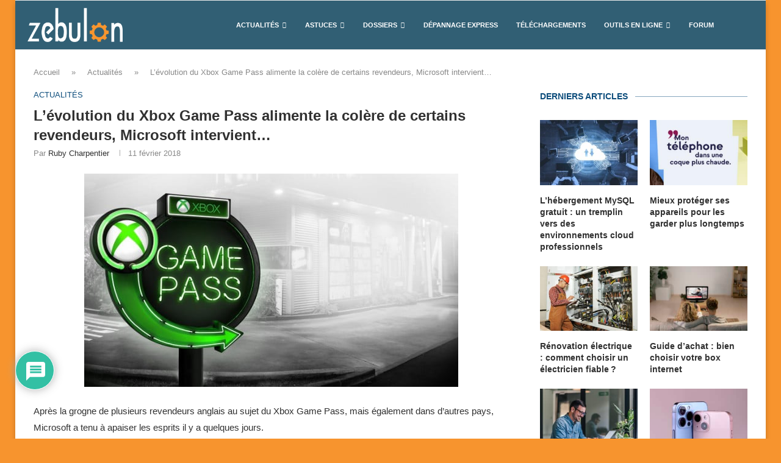

--- FILE ---
content_type: text/html; charset=utf-8
request_url: https://www.google.com/recaptcha/api2/anchor?ar=1&k=6LdKNG0qAAAAAHus5RQBNX8ZVls6yqUGNSHqYaZz&co=aHR0cHM6Ly93d3cuemVidWxvbi5mcjo0NDM.&hl=fr&v=PoyoqOPhxBO7pBk68S4YbpHZ&theme=light&size=normal&anchor-ms=20000&execute-ms=30000&cb=lx7mygbj4983
body_size: 49429
content:
<!DOCTYPE HTML><html dir="ltr" lang="fr"><head><meta http-equiv="Content-Type" content="text/html; charset=UTF-8">
<meta http-equiv="X-UA-Compatible" content="IE=edge">
<title>reCAPTCHA</title>
<style type="text/css">
/* cyrillic-ext */
@font-face {
  font-family: 'Roboto';
  font-style: normal;
  font-weight: 400;
  font-stretch: 100%;
  src: url(//fonts.gstatic.com/s/roboto/v48/KFO7CnqEu92Fr1ME7kSn66aGLdTylUAMa3GUBHMdazTgWw.woff2) format('woff2');
  unicode-range: U+0460-052F, U+1C80-1C8A, U+20B4, U+2DE0-2DFF, U+A640-A69F, U+FE2E-FE2F;
}
/* cyrillic */
@font-face {
  font-family: 'Roboto';
  font-style: normal;
  font-weight: 400;
  font-stretch: 100%;
  src: url(//fonts.gstatic.com/s/roboto/v48/KFO7CnqEu92Fr1ME7kSn66aGLdTylUAMa3iUBHMdazTgWw.woff2) format('woff2');
  unicode-range: U+0301, U+0400-045F, U+0490-0491, U+04B0-04B1, U+2116;
}
/* greek-ext */
@font-face {
  font-family: 'Roboto';
  font-style: normal;
  font-weight: 400;
  font-stretch: 100%;
  src: url(//fonts.gstatic.com/s/roboto/v48/KFO7CnqEu92Fr1ME7kSn66aGLdTylUAMa3CUBHMdazTgWw.woff2) format('woff2');
  unicode-range: U+1F00-1FFF;
}
/* greek */
@font-face {
  font-family: 'Roboto';
  font-style: normal;
  font-weight: 400;
  font-stretch: 100%;
  src: url(//fonts.gstatic.com/s/roboto/v48/KFO7CnqEu92Fr1ME7kSn66aGLdTylUAMa3-UBHMdazTgWw.woff2) format('woff2');
  unicode-range: U+0370-0377, U+037A-037F, U+0384-038A, U+038C, U+038E-03A1, U+03A3-03FF;
}
/* math */
@font-face {
  font-family: 'Roboto';
  font-style: normal;
  font-weight: 400;
  font-stretch: 100%;
  src: url(//fonts.gstatic.com/s/roboto/v48/KFO7CnqEu92Fr1ME7kSn66aGLdTylUAMawCUBHMdazTgWw.woff2) format('woff2');
  unicode-range: U+0302-0303, U+0305, U+0307-0308, U+0310, U+0312, U+0315, U+031A, U+0326-0327, U+032C, U+032F-0330, U+0332-0333, U+0338, U+033A, U+0346, U+034D, U+0391-03A1, U+03A3-03A9, U+03B1-03C9, U+03D1, U+03D5-03D6, U+03F0-03F1, U+03F4-03F5, U+2016-2017, U+2034-2038, U+203C, U+2040, U+2043, U+2047, U+2050, U+2057, U+205F, U+2070-2071, U+2074-208E, U+2090-209C, U+20D0-20DC, U+20E1, U+20E5-20EF, U+2100-2112, U+2114-2115, U+2117-2121, U+2123-214F, U+2190, U+2192, U+2194-21AE, U+21B0-21E5, U+21F1-21F2, U+21F4-2211, U+2213-2214, U+2216-22FF, U+2308-230B, U+2310, U+2319, U+231C-2321, U+2336-237A, U+237C, U+2395, U+239B-23B7, U+23D0, U+23DC-23E1, U+2474-2475, U+25AF, U+25B3, U+25B7, U+25BD, U+25C1, U+25CA, U+25CC, U+25FB, U+266D-266F, U+27C0-27FF, U+2900-2AFF, U+2B0E-2B11, U+2B30-2B4C, U+2BFE, U+3030, U+FF5B, U+FF5D, U+1D400-1D7FF, U+1EE00-1EEFF;
}
/* symbols */
@font-face {
  font-family: 'Roboto';
  font-style: normal;
  font-weight: 400;
  font-stretch: 100%;
  src: url(//fonts.gstatic.com/s/roboto/v48/KFO7CnqEu92Fr1ME7kSn66aGLdTylUAMaxKUBHMdazTgWw.woff2) format('woff2');
  unicode-range: U+0001-000C, U+000E-001F, U+007F-009F, U+20DD-20E0, U+20E2-20E4, U+2150-218F, U+2190, U+2192, U+2194-2199, U+21AF, U+21E6-21F0, U+21F3, U+2218-2219, U+2299, U+22C4-22C6, U+2300-243F, U+2440-244A, U+2460-24FF, U+25A0-27BF, U+2800-28FF, U+2921-2922, U+2981, U+29BF, U+29EB, U+2B00-2BFF, U+4DC0-4DFF, U+FFF9-FFFB, U+10140-1018E, U+10190-1019C, U+101A0, U+101D0-101FD, U+102E0-102FB, U+10E60-10E7E, U+1D2C0-1D2D3, U+1D2E0-1D37F, U+1F000-1F0FF, U+1F100-1F1AD, U+1F1E6-1F1FF, U+1F30D-1F30F, U+1F315, U+1F31C, U+1F31E, U+1F320-1F32C, U+1F336, U+1F378, U+1F37D, U+1F382, U+1F393-1F39F, U+1F3A7-1F3A8, U+1F3AC-1F3AF, U+1F3C2, U+1F3C4-1F3C6, U+1F3CA-1F3CE, U+1F3D4-1F3E0, U+1F3ED, U+1F3F1-1F3F3, U+1F3F5-1F3F7, U+1F408, U+1F415, U+1F41F, U+1F426, U+1F43F, U+1F441-1F442, U+1F444, U+1F446-1F449, U+1F44C-1F44E, U+1F453, U+1F46A, U+1F47D, U+1F4A3, U+1F4B0, U+1F4B3, U+1F4B9, U+1F4BB, U+1F4BF, U+1F4C8-1F4CB, U+1F4D6, U+1F4DA, U+1F4DF, U+1F4E3-1F4E6, U+1F4EA-1F4ED, U+1F4F7, U+1F4F9-1F4FB, U+1F4FD-1F4FE, U+1F503, U+1F507-1F50B, U+1F50D, U+1F512-1F513, U+1F53E-1F54A, U+1F54F-1F5FA, U+1F610, U+1F650-1F67F, U+1F687, U+1F68D, U+1F691, U+1F694, U+1F698, U+1F6AD, U+1F6B2, U+1F6B9-1F6BA, U+1F6BC, U+1F6C6-1F6CF, U+1F6D3-1F6D7, U+1F6E0-1F6EA, U+1F6F0-1F6F3, U+1F6F7-1F6FC, U+1F700-1F7FF, U+1F800-1F80B, U+1F810-1F847, U+1F850-1F859, U+1F860-1F887, U+1F890-1F8AD, U+1F8B0-1F8BB, U+1F8C0-1F8C1, U+1F900-1F90B, U+1F93B, U+1F946, U+1F984, U+1F996, U+1F9E9, U+1FA00-1FA6F, U+1FA70-1FA7C, U+1FA80-1FA89, U+1FA8F-1FAC6, U+1FACE-1FADC, U+1FADF-1FAE9, U+1FAF0-1FAF8, U+1FB00-1FBFF;
}
/* vietnamese */
@font-face {
  font-family: 'Roboto';
  font-style: normal;
  font-weight: 400;
  font-stretch: 100%;
  src: url(//fonts.gstatic.com/s/roboto/v48/KFO7CnqEu92Fr1ME7kSn66aGLdTylUAMa3OUBHMdazTgWw.woff2) format('woff2');
  unicode-range: U+0102-0103, U+0110-0111, U+0128-0129, U+0168-0169, U+01A0-01A1, U+01AF-01B0, U+0300-0301, U+0303-0304, U+0308-0309, U+0323, U+0329, U+1EA0-1EF9, U+20AB;
}
/* latin-ext */
@font-face {
  font-family: 'Roboto';
  font-style: normal;
  font-weight: 400;
  font-stretch: 100%;
  src: url(//fonts.gstatic.com/s/roboto/v48/KFO7CnqEu92Fr1ME7kSn66aGLdTylUAMa3KUBHMdazTgWw.woff2) format('woff2');
  unicode-range: U+0100-02BA, U+02BD-02C5, U+02C7-02CC, U+02CE-02D7, U+02DD-02FF, U+0304, U+0308, U+0329, U+1D00-1DBF, U+1E00-1E9F, U+1EF2-1EFF, U+2020, U+20A0-20AB, U+20AD-20C0, U+2113, U+2C60-2C7F, U+A720-A7FF;
}
/* latin */
@font-face {
  font-family: 'Roboto';
  font-style: normal;
  font-weight: 400;
  font-stretch: 100%;
  src: url(//fonts.gstatic.com/s/roboto/v48/KFO7CnqEu92Fr1ME7kSn66aGLdTylUAMa3yUBHMdazQ.woff2) format('woff2');
  unicode-range: U+0000-00FF, U+0131, U+0152-0153, U+02BB-02BC, U+02C6, U+02DA, U+02DC, U+0304, U+0308, U+0329, U+2000-206F, U+20AC, U+2122, U+2191, U+2193, U+2212, U+2215, U+FEFF, U+FFFD;
}
/* cyrillic-ext */
@font-face {
  font-family: 'Roboto';
  font-style: normal;
  font-weight: 500;
  font-stretch: 100%;
  src: url(//fonts.gstatic.com/s/roboto/v48/KFO7CnqEu92Fr1ME7kSn66aGLdTylUAMa3GUBHMdazTgWw.woff2) format('woff2');
  unicode-range: U+0460-052F, U+1C80-1C8A, U+20B4, U+2DE0-2DFF, U+A640-A69F, U+FE2E-FE2F;
}
/* cyrillic */
@font-face {
  font-family: 'Roboto';
  font-style: normal;
  font-weight: 500;
  font-stretch: 100%;
  src: url(//fonts.gstatic.com/s/roboto/v48/KFO7CnqEu92Fr1ME7kSn66aGLdTylUAMa3iUBHMdazTgWw.woff2) format('woff2');
  unicode-range: U+0301, U+0400-045F, U+0490-0491, U+04B0-04B1, U+2116;
}
/* greek-ext */
@font-face {
  font-family: 'Roboto';
  font-style: normal;
  font-weight: 500;
  font-stretch: 100%;
  src: url(//fonts.gstatic.com/s/roboto/v48/KFO7CnqEu92Fr1ME7kSn66aGLdTylUAMa3CUBHMdazTgWw.woff2) format('woff2');
  unicode-range: U+1F00-1FFF;
}
/* greek */
@font-face {
  font-family: 'Roboto';
  font-style: normal;
  font-weight: 500;
  font-stretch: 100%;
  src: url(//fonts.gstatic.com/s/roboto/v48/KFO7CnqEu92Fr1ME7kSn66aGLdTylUAMa3-UBHMdazTgWw.woff2) format('woff2');
  unicode-range: U+0370-0377, U+037A-037F, U+0384-038A, U+038C, U+038E-03A1, U+03A3-03FF;
}
/* math */
@font-face {
  font-family: 'Roboto';
  font-style: normal;
  font-weight: 500;
  font-stretch: 100%;
  src: url(//fonts.gstatic.com/s/roboto/v48/KFO7CnqEu92Fr1ME7kSn66aGLdTylUAMawCUBHMdazTgWw.woff2) format('woff2');
  unicode-range: U+0302-0303, U+0305, U+0307-0308, U+0310, U+0312, U+0315, U+031A, U+0326-0327, U+032C, U+032F-0330, U+0332-0333, U+0338, U+033A, U+0346, U+034D, U+0391-03A1, U+03A3-03A9, U+03B1-03C9, U+03D1, U+03D5-03D6, U+03F0-03F1, U+03F4-03F5, U+2016-2017, U+2034-2038, U+203C, U+2040, U+2043, U+2047, U+2050, U+2057, U+205F, U+2070-2071, U+2074-208E, U+2090-209C, U+20D0-20DC, U+20E1, U+20E5-20EF, U+2100-2112, U+2114-2115, U+2117-2121, U+2123-214F, U+2190, U+2192, U+2194-21AE, U+21B0-21E5, U+21F1-21F2, U+21F4-2211, U+2213-2214, U+2216-22FF, U+2308-230B, U+2310, U+2319, U+231C-2321, U+2336-237A, U+237C, U+2395, U+239B-23B7, U+23D0, U+23DC-23E1, U+2474-2475, U+25AF, U+25B3, U+25B7, U+25BD, U+25C1, U+25CA, U+25CC, U+25FB, U+266D-266F, U+27C0-27FF, U+2900-2AFF, U+2B0E-2B11, U+2B30-2B4C, U+2BFE, U+3030, U+FF5B, U+FF5D, U+1D400-1D7FF, U+1EE00-1EEFF;
}
/* symbols */
@font-face {
  font-family: 'Roboto';
  font-style: normal;
  font-weight: 500;
  font-stretch: 100%;
  src: url(//fonts.gstatic.com/s/roboto/v48/KFO7CnqEu92Fr1ME7kSn66aGLdTylUAMaxKUBHMdazTgWw.woff2) format('woff2');
  unicode-range: U+0001-000C, U+000E-001F, U+007F-009F, U+20DD-20E0, U+20E2-20E4, U+2150-218F, U+2190, U+2192, U+2194-2199, U+21AF, U+21E6-21F0, U+21F3, U+2218-2219, U+2299, U+22C4-22C6, U+2300-243F, U+2440-244A, U+2460-24FF, U+25A0-27BF, U+2800-28FF, U+2921-2922, U+2981, U+29BF, U+29EB, U+2B00-2BFF, U+4DC0-4DFF, U+FFF9-FFFB, U+10140-1018E, U+10190-1019C, U+101A0, U+101D0-101FD, U+102E0-102FB, U+10E60-10E7E, U+1D2C0-1D2D3, U+1D2E0-1D37F, U+1F000-1F0FF, U+1F100-1F1AD, U+1F1E6-1F1FF, U+1F30D-1F30F, U+1F315, U+1F31C, U+1F31E, U+1F320-1F32C, U+1F336, U+1F378, U+1F37D, U+1F382, U+1F393-1F39F, U+1F3A7-1F3A8, U+1F3AC-1F3AF, U+1F3C2, U+1F3C4-1F3C6, U+1F3CA-1F3CE, U+1F3D4-1F3E0, U+1F3ED, U+1F3F1-1F3F3, U+1F3F5-1F3F7, U+1F408, U+1F415, U+1F41F, U+1F426, U+1F43F, U+1F441-1F442, U+1F444, U+1F446-1F449, U+1F44C-1F44E, U+1F453, U+1F46A, U+1F47D, U+1F4A3, U+1F4B0, U+1F4B3, U+1F4B9, U+1F4BB, U+1F4BF, U+1F4C8-1F4CB, U+1F4D6, U+1F4DA, U+1F4DF, U+1F4E3-1F4E6, U+1F4EA-1F4ED, U+1F4F7, U+1F4F9-1F4FB, U+1F4FD-1F4FE, U+1F503, U+1F507-1F50B, U+1F50D, U+1F512-1F513, U+1F53E-1F54A, U+1F54F-1F5FA, U+1F610, U+1F650-1F67F, U+1F687, U+1F68D, U+1F691, U+1F694, U+1F698, U+1F6AD, U+1F6B2, U+1F6B9-1F6BA, U+1F6BC, U+1F6C6-1F6CF, U+1F6D3-1F6D7, U+1F6E0-1F6EA, U+1F6F0-1F6F3, U+1F6F7-1F6FC, U+1F700-1F7FF, U+1F800-1F80B, U+1F810-1F847, U+1F850-1F859, U+1F860-1F887, U+1F890-1F8AD, U+1F8B0-1F8BB, U+1F8C0-1F8C1, U+1F900-1F90B, U+1F93B, U+1F946, U+1F984, U+1F996, U+1F9E9, U+1FA00-1FA6F, U+1FA70-1FA7C, U+1FA80-1FA89, U+1FA8F-1FAC6, U+1FACE-1FADC, U+1FADF-1FAE9, U+1FAF0-1FAF8, U+1FB00-1FBFF;
}
/* vietnamese */
@font-face {
  font-family: 'Roboto';
  font-style: normal;
  font-weight: 500;
  font-stretch: 100%;
  src: url(//fonts.gstatic.com/s/roboto/v48/KFO7CnqEu92Fr1ME7kSn66aGLdTylUAMa3OUBHMdazTgWw.woff2) format('woff2');
  unicode-range: U+0102-0103, U+0110-0111, U+0128-0129, U+0168-0169, U+01A0-01A1, U+01AF-01B0, U+0300-0301, U+0303-0304, U+0308-0309, U+0323, U+0329, U+1EA0-1EF9, U+20AB;
}
/* latin-ext */
@font-face {
  font-family: 'Roboto';
  font-style: normal;
  font-weight: 500;
  font-stretch: 100%;
  src: url(//fonts.gstatic.com/s/roboto/v48/KFO7CnqEu92Fr1ME7kSn66aGLdTylUAMa3KUBHMdazTgWw.woff2) format('woff2');
  unicode-range: U+0100-02BA, U+02BD-02C5, U+02C7-02CC, U+02CE-02D7, U+02DD-02FF, U+0304, U+0308, U+0329, U+1D00-1DBF, U+1E00-1E9F, U+1EF2-1EFF, U+2020, U+20A0-20AB, U+20AD-20C0, U+2113, U+2C60-2C7F, U+A720-A7FF;
}
/* latin */
@font-face {
  font-family: 'Roboto';
  font-style: normal;
  font-weight: 500;
  font-stretch: 100%;
  src: url(//fonts.gstatic.com/s/roboto/v48/KFO7CnqEu92Fr1ME7kSn66aGLdTylUAMa3yUBHMdazQ.woff2) format('woff2');
  unicode-range: U+0000-00FF, U+0131, U+0152-0153, U+02BB-02BC, U+02C6, U+02DA, U+02DC, U+0304, U+0308, U+0329, U+2000-206F, U+20AC, U+2122, U+2191, U+2193, U+2212, U+2215, U+FEFF, U+FFFD;
}
/* cyrillic-ext */
@font-face {
  font-family: 'Roboto';
  font-style: normal;
  font-weight: 900;
  font-stretch: 100%;
  src: url(//fonts.gstatic.com/s/roboto/v48/KFO7CnqEu92Fr1ME7kSn66aGLdTylUAMa3GUBHMdazTgWw.woff2) format('woff2');
  unicode-range: U+0460-052F, U+1C80-1C8A, U+20B4, U+2DE0-2DFF, U+A640-A69F, U+FE2E-FE2F;
}
/* cyrillic */
@font-face {
  font-family: 'Roboto';
  font-style: normal;
  font-weight: 900;
  font-stretch: 100%;
  src: url(//fonts.gstatic.com/s/roboto/v48/KFO7CnqEu92Fr1ME7kSn66aGLdTylUAMa3iUBHMdazTgWw.woff2) format('woff2');
  unicode-range: U+0301, U+0400-045F, U+0490-0491, U+04B0-04B1, U+2116;
}
/* greek-ext */
@font-face {
  font-family: 'Roboto';
  font-style: normal;
  font-weight: 900;
  font-stretch: 100%;
  src: url(//fonts.gstatic.com/s/roboto/v48/KFO7CnqEu92Fr1ME7kSn66aGLdTylUAMa3CUBHMdazTgWw.woff2) format('woff2');
  unicode-range: U+1F00-1FFF;
}
/* greek */
@font-face {
  font-family: 'Roboto';
  font-style: normal;
  font-weight: 900;
  font-stretch: 100%;
  src: url(//fonts.gstatic.com/s/roboto/v48/KFO7CnqEu92Fr1ME7kSn66aGLdTylUAMa3-UBHMdazTgWw.woff2) format('woff2');
  unicode-range: U+0370-0377, U+037A-037F, U+0384-038A, U+038C, U+038E-03A1, U+03A3-03FF;
}
/* math */
@font-face {
  font-family: 'Roboto';
  font-style: normal;
  font-weight: 900;
  font-stretch: 100%;
  src: url(//fonts.gstatic.com/s/roboto/v48/KFO7CnqEu92Fr1ME7kSn66aGLdTylUAMawCUBHMdazTgWw.woff2) format('woff2');
  unicode-range: U+0302-0303, U+0305, U+0307-0308, U+0310, U+0312, U+0315, U+031A, U+0326-0327, U+032C, U+032F-0330, U+0332-0333, U+0338, U+033A, U+0346, U+034D, U+0391-03A1, U+03A3-03A9, U+03B1-03C9, U+03D1, U+03D5-03D6, U+03F0-03F1, U+03F4-03F5, U+2016-2017, U+2034-2038, U+203C, U+2040, U+2043, U+2047, U+2050, U+2057, U+205F, U+2070-2071, U+2074-208E, U+2090-209C, U+20D0-20DC, U+20E1, U+20E5-20EF, U+2100-2112, U+2114-2115, U+2117-2121, U+2123-214F, U+2190, U+2192, U+2194-21AE, U+21B0-21E5, U+21F1-21F2, U+21F4-2211, U+2213-2214, U+2216-22FF, U+2308-230B, U+2310, U+2319, U+231C-2321, U+2336-237A, U+237C, U+2395, U+239B-23B7, U+23D0, U+23DC-23E1, U+2474-2475, U+25AF, U+25B3, U+25B7, U+25BD, U+25C1, U+25CA, U+25CC, U+25FB, U+266D-266F, U+27C0-27FF, U+2900-2AFF, U+2B0E-2B11, U+2B30-2B4C, U+2BFE, U+3030, U+FF5B, U+FF5D, U+1D400-1D7FF, U+1EE00-1EEFF;
}
/* symbols */
@font-face {
  font-family: 'Roboto';
  font-style: normal;
  font-weight: 900;
  font-stretch: 100%;
  src: url(//fonts.gstatic.com/s/roboto/v48/KFO7CnqEu92Fr1ME7kSn66aGLdTylUAMaxKUBHMdazTgWw.woff2) format('woff2');
  unicode-range: U+0001-000C, U+000E-001F, U+007F-009F, U+20DD-20E0, U+20E2-20E4, U+2150-218F, U+2190, U+2192, U+2194-2199, U+21AF, U+21E6-21F0, U+21F3, U+2218-2219, U+2299, U+22C4-22C6, U+2300-243F, U+2440-244A, U+2460-24FF, U+25A0-27BF, U+2800-28FF, U+2921-2922, U+2981, U+29BF, U+29EB, U+2B00-2BFF, U+4DC0-4DFF, U+FFF9-FFFB, U+10140-1018E, U+10190-1019C, U+101A0, U+101D0-101FD, U+102E0-102FB, U+10E60-10E7E, U+1D2C0-1D2D3, U+1D2E0-1D37F, U+1F000-1F0FF, U+1F100-1F1AD, U+1F1E6-1F1FF, U+1F30D-1F30F, U+1F315, U+1F31C, U+1F31E, U+1F320-1F32C, U+1F336, U+1F378, U+1F37D, U+1F382, U+1F393-1F39F, U+1F3A7-1F3A8, U+1F3AC-1F3AF, U+1F3C2, U+1F3C4-1F3C6, U+1F3CA-1F3CE, U+1F3D4-1F3E0, U+1F3ED, U+1F3F1-1F3F3, U+1F3F5-1F3F7, U+1F408, U+1F415, U+1F41F, U+1F426, U+1F43F, U+1F441-1F442, U+1F444, U+1F446-1F449, U+1F44C-1F44E, U+1F453, U+1F46A, U+1F47D, U+1F4A3, U+1F4B0, U+1F4B3, U+1F4B9, U+1F4BB, U+1F4BF, U+1F4C8-1F4CB, U+1F4D6, U+1F4DA, U+1F4DF, U+1F4E3-1F4E6, U+1F4EA-1F4ED, U+1F4F7, U+1F4F9-1F4FB, U+1F4FD-1F4FE, U+1F503, U+1F507-1F50B, U+1F50D, U+1F512-1F513, U+1F53E-1F54A, U+1F54F-1F5FA, U+1F610, U+1F650-1F67F, U+1F687, U+1F68D, U+1F691, U+1F694, U+1F698, U+1F6AD, U+1F6B2, U+1F6B9-1F6BA, U+1F6BC, U+1F6C6-1F6CF, U+1F6D3-1F6D7, U+1F6E0-1F6EA, U+1F6F0-1F6F3, U+1F6F7-1F6FC, U+1F700-1F7FF, U+1F800-1F80B, U+1F810-1F847, U+1F850-1F859, U+1F860-1F887, U+1F890-1F8AD, U+1F8B0-1F8BB, U+1F8C0-1F8C1, U+1F900-1F90B, U+1F93B, U+1F946, U+1F984, U+1F996, U+1F9E9, U+1FA00-1FA6F, U+1FA70-1FA7C, U+1FA80-1FA89, U+1FA8F-1FAC6, U+1FACE-1FADC, U+1FADF-1FAE9, U+1FAF0-1FAF8, U+1FB00-1FBFF;
}
/* vietnamese */
@font-face {
  font-family: 'Roboto';
  font-style: normal;
  font-weight: 900;
  font-stretch: 100%;
  src: url(//fonts.gstatic.com/s/roboto/v48/KFO7CnqEu92Fr1ME7kSn66aGLdTylUAMa3OUBHMdazTgWw.woff2) format('woff2');
  unicode-range: U+0102-0103, U+0110-0111, U+0128-0129, U+0168-0169, U+01A0-01A1, U+01AF-01B0, U+0300-0301, U+0303-0304, U+0308-0309, U+0323, U+0329, U+1EA0-1EF9, U+20AB;
}
/* latin-ext */
@font-face {
  font-family: 'Roboto';
  font-style: normal;
  font-weight: 900;
  font-stretch: 100%;
  src: url(//fonts.gstatic.com/s/roboto/v48/KFO7CnqEu92Fr1ME7kSn66aGLdTylUAMa3KUBHMdazTgWw.woff2) format('woff2');
  unicode-range: U+0100-02BA, U+02BD-02C5, U+02C7-02CC, U+02CE-02D7, U+02DD-02FF, U+0304, U+0308, U+0329, U+1D00-1DBF, U+1E00-1E9F, U+1EF2-1EFF, U+2020, U+20A0-20AB, U+20AD-20C0, U+2113, U+2C60-2C7F, U+A720-A7FF;
}
/* latin */
@font-face {
  font-family: 'Roboto';
  font-style: normal;
  font-weight: 900;
  font-stretch: 100%;
  src: url(//fonts.gstatic.com/s/roboto/v48/KFO7CnqEu92Fr1ME7kSn66aGLdTylUAMa3yUBHMdazQ.woff2) format('woff2');
  unicode-range: U+0000-00FF, U+0131, U+0152-0153, U+02BB-02BC, U+02C6, U+02DA, U+02DC, U+0304, U+0308, U+0329, U+2000-206F, U+20AC, U+2122, U+2191, U+2193, U+2212, U+2215, U+FEFF, U+FFFD;
}

</style>
<link rel="stylesheet" type="text/css" href="https://www.gstatic.com/recaptcha/releases/PoyoqOPhxBO7pBk68S4YbpHZ/styles__ltr.css">
<script nonce="IqCRXIlUZRmbqkfKrUpSjA" type="text/javascript">window['__recaptcha_api'] = 'https://www.google.com/recaptcha/api2/';</script>
<script type="text/javascript" src="https://www.gstatic.com/recaptcha/releases/PoyoqOPhxBO7pBk68S4YbpHZ/recaptcha__fr.js" nonce="IqCRXIlUZRmbqkfKrUpSjA">
      
    </script></head>
<body><div id="rc-anchor-alert" class="rc-anchor-alert"></div>
<input type="hidden" id="recaptcha-token" value="[base64]">
<script type="text/javascript" nonce="IqCRXIlUZRmbqkfKrUpSjA">
      recaptcha.anchor.Main.init("[\x22ainput\x22,[\x22bgdata\x22,\x22\x22,\[base64]/[base64]/[base64]/[base64]/[base64]/[base64]/[base64]/[base64]/[base64]/[base64]\\u003d\x22,\[base64]\\u003d\\u003d\x22,\x22w7VaAsO/eWLCvFd5w4wiHGJiMUzCgsK2woYeZMO7w77Dq8Ojw5pFVxxbKsOsw6Fsw4FVAgQaT33Co8KYFH/DkMO6w5Q8IijDgMKRwr3CvGPDqj3Dl8KIY3nDsg01DlbDosOBwofClcKhaMObD09Vwrs4w6/Cq8OSw7PDsQ41ZXFcKw1Fw7xjwpI/w5kKRMKEwrFnwqYmwqDCiMODEsK8Oi9vYQTDjsO9w6kFEMKDwpkEXsK6wp5NGcOVL8O1b8O5M8KswrrDjxrDjsKNVFdwf8ODw71Gwr/Cv0RkX8KFwp0EJxPCjDQ5MDoEWT7DrMKsw7zChkTCrMKFw40Uw5Ucwq4WLcOPwr8Tw4MHw6nDoW5GK8Kgw6UEw5kTwrbCskEOHWbCu8OXfTMbw6LClMOIwovCslvDtcKQDXAdMHcWwrgswqLDpA/[base64]/CtsO+w73DhUjDr8KGSSM5VcKewrnDrsO6HcO5w7bCtDUBw6Mrw4djwqTDnkPDq8OGTsOcccOvVsOpLcOHMMOSw5LCv1bDkMK7w4XCn2PCn0HCgBvCs1TDnMOkwqJWMcOKG8OMBcKrw6d/[base64]/w5tlE8KcWsO1fRjCgxBwf0gsP8OdVcKgw5MvCh7DqjjCuHjDkMOPwpLDjCEswq7Dp1LCkDHCs8KaO8ONN8KXwpzDk8OpdMKqw6/DjsKAB8KwwrNswpIaI8K+HsKkecOPw6YCX2DCv8Ocw6/DjWh+VWXCp8OeecO7wq1TYMKfw7LDhsOhwr/Cn8Krw7vCkDzCjsKJYMKyCMKOe8OZwogwMcOmwogqw5Vkw5YbckHDtMKWZsO0JhDDp8Kmw5PCgnQZwok8C1spwrfDvhrCksKmw7I2wqJaMVHCicKsRsOafGkPE8O5wpvCtUvDtkLClMKoXMKVw4JLw6fCrwMcw5Ihwo/[base64]/CuSNywotYMXbDtsO8w4vCv8OcEgFlVXdDwonCg8O6Gn3DvARbwrLCq3dxwoLDtsOkblPChwDDsETCqj/DlcKIcsKTwqYiGMKrBcOXw74NSMKAwpFkWcKGw415EQDDjcOrYcOnw7ULwqwaTcOnw5TDrcOIw4bCssKlWkZRUmUewp8oDQrCiF1lwpvCrV8NK1XCmsKnQlJ8ISrDucOEw7tFw4zDt07CgHDDvS7DocKBeE96L00BaGwiVcO6w49/EFE4TsO9fsOQPsOKw5YxcxE6UgdqwoLCp8OkckxoGjDCkcKNw7AywqrDuAZJw7ZgaRM3DcKhwq4XPcK2NHtFwoDDnsKGw70ywrZaw5VwH8Kxw5PCp8OHYsOVIH0XwpDCm8KpwozDpXnCgl3DucKEFsKPFEUEw43CtMKYwoYoEl53wrbDrQnCqsOhCMO/wpZTYTDDtyTDs0Bzwo5qLAlhw6h9wr/[base64]/TcOrw5QCwohGW8K4w40ww7ZwYsOMw5p8DsO0GcOYw7IwwpkeCcO2wrNISEFRXXF4w4gXGDjDj3pgworDlm7Dk8KaUzPCvcKmwp/[base64]/[base64]/Dv1Axdn0Zw64Gw6c/DsOsHMORNnrCncKoZcOtLMKSYVDDqX1pdzZQwqZewoYDNUUGBlM6w4fCsMOSKcOsw4PDiMOfbMKKw6nCkQxbJcKAw6Evw7ZBQmvCil7Ct8Klw5nCrMOowpzCoEhswpzCoEN/w6oubF1DRsKSXcK0FMOow5TCpMKKwrPCpcOSAAQUw4xJL8OFwrPCoDMbcMOFV8OXR8O/wojCosOow6rCtEEcScK4asKdHzpXwr/DvMOzO8KETsKJT1M9w4XCshUJKD4xwrjCgkzDpcKuwpHDqnHCu8OuPDjCocKpHcKzwqnChVRIacKYB8OSU8KUEsK+w5jCnWzCncKPWlEWwqVLJ8ONDFUzNcK3IcORw7HDosK1w4fDhMK/OsKaU09Uw6bCpMOQw5RUwpTDojPCg8Orwp3CsHrClxHDs0kkw6fCqkBZw5nDqzzDhG8hwovDum/DmMOOawLCmsOxwoEuUMK/NUgNMMKmw49Yw5XDhsKTw4fCuTMbfcOYw4zDnsOTwogqwqNreMKTbg/Di2zDnMKUwp3Dm8OnwpFfwrXCvULDpRTDlcKow7hlGU1gewbCg3DChivCl8KLwrrDlMOBDsOoVcOtwrQlXMKmwqRewpYnwqBzw6VGPcKjwp3ChCfCpcOaTUcFNcOGwo/DmiMXwrNjT8KRMsOQYC7CvStMMm/Ckiklw6IAfMKsL8Knw6bDkV3CgyTDnMKLWsO2wqLCmV7CshbChFbCvzhqK8KGw6XCrAgAwrVdw4HDml9aGStpMF1cwqfCuT/DlcKEcDvCkcO7bBZXwpclw6lQwoJtwonDrhY5w5/[base64]/DgcOHwqsew7/[base64]/CjsK4w6EiwoYEwo4MGnrCsMKOXA4GwrTDlMKqwokywozDrcOKw5J3XgAnw4E9w5zCrMKde8OOwqF6V8KZw4xwDcOdw65hKTXCukHCriPCm8KJaMO2w6LCjj14w4pJw64xwo4cw6hCw51FwrwJwqnDtAXCjD/CuRnCgEAHwp5xXMKrw4ZGLTRtKS4kw6M9wrA7wpXCiRdwZMKlL8KyTcOiwr/Dq3ZiS8OpwoPCosOhw7nCv8Oswo7DokVZw4cnNQjCk8Kmw6tlDsKsfTJqwqQBU8Olw5XCqlQWw7XCo0PCg8KHw7csBW3DlcK+wrtlYTfDl8ORXsOEU8Kyw54Jw6seBBPDhcK6K8OvIsOKBGHDsHElw5bCrMOpOWvCg1/CpjRuw57CnAg/KsO/P8OQwrPCqVgiworDpH/[base64]/DgsKkw7vCqWjCpcOQwpxWMsO3X3UlBMOMcHXDlWM4f8K5G8O5wqghHcOXwoTDjjt+IEUnwowzwrPDn8O9woDCjcOiSgF4fMKlw5YewqnCvndlRMKDwrrCqcOXGjceOMO9w4Ucwq3CvsKSa2bClUDCncKAw7Epw4HDv8KWA8K1BQbCrcOjVmjDisOdwp/Ch8OQw6h6w5PDhcKmUcKjUMKHS1HDq8OrWcKZwr83fiRgw7DDjcOYIEACHMOYw6sdwpvCucOCdMOww7Rqw7YqSnBmw7h8w5VkCxJOw5Eiwo/ChsOcwr/CkcOvKGrDvUfDjcOnw78KwpNdwqcpw6AawrlywrHDuMKmU8KtbcOsa3MpwpDDocK8w7jCuMOuwod/w4HClsOETDsbBcKZOsO2JEkZw5PDk8O2KcOZfzIVw7DDv2DCuWN4DMKGbhxvwrDCgsKpw6DDrBVTw4QUwoPDn3vCgX/CvMOBwp/Dly1mUMKZwojCqwnCpTAew41ew6bDtcOMASdtw6tDwo7Dl8OdwoR8L3XCkcOjKcOPEMK4K0obZSI9BMOvw78aBifCl8KyZcKnesK3wrXCmMOzw7dqPcKZI8KiEVdfe8KfVMOFMMKOw6hLKcOawqvDucOLdXXDjgDDmsKNCMKCwoMfw6rDtMOKw6TCpcKWKmDDvcO/GHDDncO0w6PCisKcYH/CvMKqasO9wrYswr/CjMK/QQDCoXt5QcK0woHCvTLCpmBEYFnDrsOUGHzCm37CrcOLDDV4NH3DpzjCi8KdIBDDmQnCtMO4cMKKwoNIw5jDgcKPw5Juw5nCslIcwo3DoRTClBLCpMOfw4UVLw/Ds8KnwobDnTPDvcO8A8ORwrZLOcOoQjLCp8KkwpLCr1rDlVs5wpklCWljd38pwqM4wofCqX96P8Kgw5hQYsKyw4nCpsOOwrrDryxFwqUmw4Mww7JwaGbDnic+PMK2wo7DoDbDggdBUU/Cv8OXSMODw6LDqWbDs25Qw6BOwqrCjAbCqzDCp8OZTcOnw48sfULCk8OySsKeaMKgAsOvQsOYS8KYwr3CqkNww55ScHh/woBNwocDOkF6F8KMN8K0w4HDm8KwKlfCsjMUID7DiCXClVTCo8KnPMKXVHfDpD1HK8KxwoTDmMK5w54oVEdNw4kAKTTCpjVLw5Vgwq5nwqLCsibDnsORw53CiH/DsW0ZwrvDqsKqJsOeDkvCpsKdwrkew6rCvlABDsKVNcKowrkkw5wewoUaB8KlajkSwq3DuMK8w4vCqFTCtsKawps/w7EaeT40woY0d1huZcOCwofDuCrDp8OuGsO7w58kw7XDskFMwpvDtsOTwrl4JMKLWMOpwrEww5XDrcKHWsK5EgIow7YFwq3DgcOlMMOSwrPCvcKAwqrDnCodO8Kdw7UHSiRRwo3CmD/DnzbCj8KXV37CugjCj8KLDjQBYyRcZ8Obw6dvwqNhAgrDtE1Sw4XClAZpwrPCgBvDhcOhVgRJw5U8XnZmw7pPa8KFeMKSw6BxP8OJJjzDtXZvPDnDp8O1FcKucFYQaCjDj8OKE2TCk3nCg1XCpn5nwpbDrMOuXMOQw7/DgMO1w5fDvRcFw6PCkHXDpSrDmF4gw5oYwq/Cv8OnwovDpcOlW8Kgw6LDv8OCwr3DpgFFaRnCrMKaS8OMwqRKemFFw6BOCWjDjcOIw6vDkMOjN1/[base64]/w6QiwrTDuj9vwo1ww5XDqAbCnhxedEhFwp5PbcK7wr7Dq8O0wrDDmcK6w6ogwqNCw5d8w607w5fCqHjCs8KLNMKSRmp9V8KdwpV9a8K2NBh2T8ONPz/CsU8RwrFyE8K4Ln7DogvCgsKkRcO5w4TDuX3DqAHDmh89FsO1w5fCj2kLXgzChsK/a8O4w4cpw7ghw5LCnMKMM0MXElR/[base64]/[base64]/w77CqnpJW8KXf8KmwpFzLCbDnyYcw7IHMcOJwpYKHEHDl8KGw4F6TG8+wrLCn1ZrLHwBw6A9e8KPbsO5LVJVQMOgDQbDknLDvBwIMVN5d8O0w5TCk2VQwrkePEEPwrNZfxzDviHDg8KTWXVBNcKSLcKYw546wpLDp8OzWHJYwp/Cilpxw54FPsKKKzAiMlUiAMO0wpjDk8KmwojDicOiwpIFwop8cxrDucK+RkrCizZwwod+IsKfwprCucK9w7DDtsKtw5Aiwp0sw7fDpsK/dMK5woDCqw99DmnDncOLw6hXwoogwrJOwpnCjhMqSjFFCmJMX8O9EsKZZMKCwoXCvcKnb8OfwpJkwqB9wrcUAAbDsDAkVhnCrArCs8KBw5bCh25FdsKow6HCrcK+bsOFw4rClEdAw4TCpTRaw7J/DsO/EB7Co2AVf8O4OMKRA8K+w6huwrQKa8K+w5jCn8ONVHbDjcKWw4TCssOgw7tVwoMATxc/[base64]/csOQw4/CoAHCuHU7B3PCl8KMPElcS31Ew5LDoMOtAcORw6kkw65WE2slI8KeHcKjwrHDtsKpDcOWwoFQwr7CpCDDucONwo/DkGgWw7sQw6XDqsK0dTYNAcOiEcKsa8O5wrs8w7cJA3bDhlECX8Kyw4Ufwq/DsDXCiyfDmzvCusOdwqfCgMOeVEwSLsKUwrPDjMOTw6zDuMOPPm3DjXLDvcO8JcKFw71vw6LClcOrwrwFw54JSTNNw5XCrcONJcOkw6hqwrXChlXCpxDCiMOmw5DDhcO4W8KEw7gWwr7CrcOkwoJEw4LDvTjDki/[base64]/w5gqwpZ+BWJHbMOywohuYATDksKEF8OQw4EYGcOvwq8RcUzDr0HCkAXDmlvDm2Vuw781TcO5woM5w6QJOl/DlcO3AcKcw6/Ds3nDlwlSw7/DskrDvn3CjMODw4TClzE4QXvDmMOnwp1Ew4ghFMKDbELCuMKnw7fDtxkEXUfChMOuwq1rMFzDssOUwqt+w57DnMO8R39DacK1w51Jwp7DjcO1YsKow5PCvMKbw6weX2NKwr/Cig7CqsKJwqvCvcKPKMOQw6/Ckgh0w5LCi1ccwpXCvSs2wqMhwpjDhWMYwoo3w6XCrMOiZiPDi2LChGvCjiMdw7DDulLDoBDDp2fDpMOuw5PCnQUTacOKw4zDtA0Yw7XDtgfDvH7DvsKcQsOdakDCjcOMw4jDrW7DrwR3wp9Bw6fDrsK0BsKKYcOXacKcw6xew6xwwpg3wrVvw7/[base64]/DlV7CrsKDw53DksKdw7PDiDooe8O2RsKoMR3DuibDpEnDpsOIGzTCnidrw75Rw4LCjMOrDHVwwoAmw7fCtl7Dg1vDljvDisOGRyvCg242OmsPw4RSw5/Cn8OPRBIcw64/dXAKYE9VMQTDusK4wp/[base64]/CssOfwqdqw4DCvXfCj8O3wpXCuVnDo8O2wpxow5/ClhNYw7tOXnnDvMK9woLCoCkyXsOETsOtDjthB2jDn8Kfw4TCo8KvwrcEw4vCgsKJVgIMw7/CvFrCqsKTw6ktEcKkwo/DkcKGKA/DpsKHSkHCoAQhwoHDgBsFwpFKwr9xw6IIw6zDn8ONL8Kzw7NUTxM5VcOvw4xKwodOejpmBSHDkwLCrH8pw6bDnTl5E1g+w5wcw5nDssO/C8KDw53CosKuX8O1LMK5wooCw6nCiV5awpx6wpFoCsKUw5XClcO9RXnCvsOWw4NxD8Ojw7zCpsOBD8OAwqI0NinDs017w5/CkxnCiMO6HsOBbi5Tw4fDmX8fwq08UMKyGBDDocKdw5p+woXCrcK3CcONw7kRacKEAcOrwqQZwpsEwrrCtsOHwqF8w7HCg8K8w7LDi8KuCsKyw4gBTgxpRMKHcV/Cjn/CuxTDq8K+fVwNw7plw5Mvw6LCjgxjw4jCocKAwosQHMOpw6rDlEF2wr97S0jDlGgewoF1FhhfZCrDoCdKN19Qw4ZJw6lCw5rCjcO/[base64]/CtMOid8O9NXTDjjgSw5LConjDsmZyw6x9TQlBdzhLw6FJYBltw6/DgFJJMcODWsK6Cx5XaBzDs8KywptMwoLDnXMlwrjCtAopC8KzZsKGcXjCmkbDk8KSM8KuwpnDosOoAcKJbMKfBhwuw4NKwqTClQYVb8OYwoQowoXCgcK0OynDk8OkwrVnISHCkAlvwoTDp0nDqMOGLMOZTcOhfcKeHS/DrBwSE8K6N8KfworDixdvDMKSw6RNFwPCuMKEwrnDlcOoUmF8woPCtn/Doh4bw6p0w5ZLwpXCqhM6w6wrwoBow5rCr8KkwpBvFSEwEGw3CVjCgGDClsO4wpV/[base64]/CkR3CvMOQw4wKJwAIw79IasKCb8Klw4XCsmzChQjCjR3DmMOfw5fDv8KwJcOrD8OLwrl1w4w/Sn5jRsKZIsOnwr87QXxaLn4jbMKFNVdKDhfDs8K8w54mwrYmVhzDrsOfJ8OpDsKkwrnCtsOVD3dxwrHCrVR0w4wcUMKkSMO/wqnCnlHCicO2acKIwqdoXSHDhsKbw74lw5AJw5PCl8OWT8KUQytTScKGw6nCvcO7wpUcc8KIw6/CvsKBf3NkQ8KLw6c9wp4tesOlw4kgw4A0QsOvw5wDwot5KMOEwqQowoDDmQbDiHXCncKBw5cAwpTDsSTDqVd+VsOuw7BxwojCqcK0w4fCplrDjcKWwrxgRxnClsOEw7nCgFvDpsO0wrfDpRTCjcK1JsOvdHZyP3LDkxTCk8OKcsKcEMKBPUlRc3tSw6I/wqbCrcORFMK0BcOEw6AiRgBmw5BsdT7DhkoDVkLDrBXCk8K7w5/DgcOnw4RfBEDDjMKow43DnmAXwosTIMKkwqTDvTfCiRFOFsO7wqd/[base64]/[base64]/w7nDnMKPBcOsw7HDimRdZX/[base64]/[base64]/DtgbCvsKhJjMUw6PDhMKlUDkkw4/Ci8Ojw5ElwobDhcODw4PDnURVdVDCsVQlwp/Dv8ORQR3CjsOWcsKTEsKiworDnB1PwpfCnWoCJULCk8OiLT1be0l1wrFzw6VCIsORfMKVTwUjRhLCqcKmayQAwo8Jw7JTE8OISWEZwr/Dlg8ew4jCgGV7wpHCqMK8aQxFSmkfPlkawpvCtMOjwoRZw7bDuWbDh8OmHMKgKBfDs8KZfMOUwrrCsB7Dq8O6Q8Kpak/CvD3CrsOcAi7ChgvDpcKIWcKdFlYzQgRKYlnDkcKIwpEMwqRlei0hw7/[base64]/P0t+wpBwamTCtX0Rw5TDkgnCkMK4WibCosOcw4c8BcKvBMOgPUnCgCAIwpvDhRzCq8KCw7LDj8KGB0ZjwoVQw7AuLcKXDMOmwoDCn2RGw7bDiDFJw5XDuErCoAYOwpACVsKMYMKYwpkUAj3DlzY/[base64]/Enh9woIawpvDqsKDw4fDvUE5e8OZw7nCpjJOwprDpcKrZMOQQibCqC7DiHjDssKKSBzDvcO8cMOGw4l7TkgcXAzDrcOrQj7CkGckIzlwP1zCh0PDlsKDPMOjDMKjVCjDvBfCghvDoltdwoQeQ8OEaMOawqvCnGsuUyfCg8KgazBDw6gtwr8qw7NjWCRqw68/DwTDoS/DqRp9wqDClcK3wp9Zw5/DpMOVZFQIQMKEfcO+wrgxVMOiw5hoKn4jw47Cgi0nZMOLVcKmZsOkwoAXIcO/w7vCjx4mKjAPQMO+KsKHw50OGw3DlGk5D8ONwqzDj0HDuyN8wqLDuwLDj8KSw6TDikgQe3hJScKCwqEWMcK8wq3Dr8K/wobDnht/w5l9dGxBGsODw4zCsnEsZcK5wr7CjQFpE3vCszsXQcOyPsKpShTDi8Oua8Knwr8WwoDDmwXDihRTIQVaMFjDqsO1IxHDpcK4IMKKDmYBG8KZw7ArZsKpw6lgw5PCvxvCocK5VWPCkzbDqEjDjMKRw5lyPsOTwq/DqMOSCMOfw47Ci8ONwqtBwr/DlMOrO2oJw4vDimUpZxbDmsOGOsOlMTYKX8KCScK/SkYVw4QIPy/Ckw3Ds27Ch8KbAsOXDMKXw4lKUhNZw5d+TMO2cxN7SDjChcK1w6QxNjl1w7hrw6PDuWbDosKjw6jDslMudiovSy40w4pvwpFEw4QEFMOWW8OVLcKAXEwfbSHCrWUFe8O3HA0uwpDCryZowq3DkU/CtHHDqcOIwrnCpsKUMcOJUMKqL3TDrEHCpMOFw6/[base64]/Dql5+wrbCsj4Mw6nDvhLDjFYmfcODw5EYw7Z/woDCssOtw5HDpmtkcH3DpMO4ORp8PsKdwrRmGUHDj8Oxwp/CrAF4w5YPe0szw4Mcw7DCicKDwrUcwqjCoMOvwr5JwqUgw4pvKVzDtj5mOxNpwpcmHltvA8KTwp/DkRJRTFMkworDpMKhLA0CDl9Dwp7DmcKDw47Ch8OEwq0Uw5LDjcOYwpl4JcKHw4PDjsOHwq/DinIlw4HCvcKqcMK8H8OFwofCpsOHKsOmKgIMRxHDn0Quw7B7wonDgFHDhjbCt8ORw5zDjy7Dr8OJYwvDrkpcwoUJDsOmF3HDp1rClFVIJMOmDAvCoRJsw4jCuiEMwpvCjz/DvElOw4ZafDA9wp0GwohEQSDDglRLWMODw7Mlwr/CvMKuKMK4QcKjw5nDmMOkBnZOw4jDg8K1w6ppw5vChUXCrcOOw5BswrJOw77DvMO1w4xlRx/Cjnsuw6c7wq3DksKBwoNJIG9nw5dfwq3Dr1XCrMOIw6R5wpJSwr8uU8O8wo3CtWxMwo0HEEA9wp7Dv1HCqw9Hw6w/w43CnmDCrwLDgsORw5dDNMOuwrnCr1UDJsODwrgiw6NrXcKHRsKtw59FdjgIwrYrw4EbGhIhw54tw6QIwq8hw7JWO10DGBxEw7FaDTRlPMO2cWvDhEENCV4cw5ZNfsK1Rl3DvH7Dn15wR3bDpcKdw6pOf2/[base64]/P3g/w6jCqUZmVMO/w6J4w685w5lVQ8O3w5fDosKvw7IuW8OmNUHDpiTDr8KbwqDDjlDCgGfDgcKSw4zCmRPDuWXDqFzDtcKbwqrCvsOvLsKTw5sPPcOAYMKePMOGGsKSw4w4w78fw4DDpMKzwoJGFcKdwrvDpidGOMKDw7JlwpMvw7BVw7FIZMKXEcOpKcOjLUIgT0ZnaDPDmDzDscK/EsOrwqtaQRIbGMKEwr/DomzChHoUOcO7w6jCu8OZwoXDq8KJMcK/wo7DvTvCksOewoTDmHIBBMOMwqdWwrgYw75tw78xwqVtwqJzB1RoFMKIX8Kkw4RkX8KNwrTDnsKbw63DhcKZHMKJJBjDrMKTUzZGAsO4fDLDvsKkYsOmKARhK8KWP2Baw6HCoREeeMKbw6MEw7rClMKpwrbCkcOswpzCghjCh0LCj8KOAi0EAQh/worCh2zCiBzDsg7Ds8KBwoMBw5kWw6hDAXRQbEPDqwF7w7Apw6xOwoTDviPDgHPCrsKMFwhyw7LDu8Kbw77DnynDqMKddsKRwoBjwoclATByZsOrw7XDn8OXw5nCp8KOOMOxVj/CrwVHwrjCvMOJDsKIwrR4wqdhMsOVw7l/RXnCjcOhwq5FVMOIOhbClsO7Cggsc2A5QGXCunpdO0jDq8OBAU92a8OeWsKxw43Cq2/DtsOFw64Zw4XCq0zCo8KhNWnCrMOOScK1LGDDoUzChUl9woR2w5EfwrHClWDDj8K2cifCrcOHNWXDmQXDq18cw7DDii0+wqEXwrLCh30bwosSR8KlH8Kswp/Dnz5Gw5vCrcOHcsOSwodzw6AUwqrCiAAPE33CuEDCsMKAwqLCpUPDqmgYRwNhMMKDwrZKwqXDisK1wrnDnUTCviEmwr41XMOlwpHDr8KpwpHCrj45wqZVasKYwq3CvcK6RUBlw4M3bsOVJcKgw7YfdifDvUAJwqrChMKHZlUccGrCoMKbCsOXwo/DrMK4IsODw7EpNsK2TDfDrUHCqMK7UsKsw7PCssKewo5GGiUTw4p7XxTDpMObw41kAynDjjHCkMKOwoVIdTQEwpXCvAE4w5w9JzPCn8KVw4TCgWZrw4hLwqTCjx3DmwJmw5nDpT/DgMKYw6Y6T8K+wrrDt0nCj2HClsKqwpUCamgww7gCwq8VVcOlDMOWwqPDtFrCjnjDg8KeRDl3bsKvwrLCosOBwr/[base64]/[base64]/DlBIKwogpw68BdVEkw4jDqcOrwo7Drj7DnsOsE8Kuwpo1LcO4w6dxc2DDlcOBwoLCqkfDhsKybMOfw6PDrXXDhsKDw6Z1w4TDswUmHQMxTcKdwrI9worDqsKeU8OCwojDvsKuwrfCqcOpCio4Y8K3CMK5eDsFEkrCsyNJw4IYV0/CgsKQF8OpdsKGwrgdwrbCgTBCw4bCu8KRYcOvcTjCq8KUwpEjLlfCqMOwHzFYwqQXVMOtw5IVw7XCqCLCoQvCgirDoMOpM8KNwqLDph/DkcKOwpHDilVgLsOGKMK+w5zDlEvDqMO4fMKaw5/ChcKCIlhEw4jCtmLDmjjDm0ZHQ8ORW2htEMKUw4TCp8KNOhvDvSLCiTLCjcOuwqRWwotmIMO5w7TDicKMw4Elwr0wXMO9KF44wpgucWTDssOXVsOVw6DCnnwAEwfDjzjDp8Kuw5/Cs8OVwqnCqzAGw4LCkl/CkcO0wq0wwoDCvFxBVMOZT8Kqw6/CqcOaay/CgWxxw6jCn8OKwrV1w4DDlHvDqcKUXiUxPRYmXGwjVcKawovCt1N+NsOgwpo8IcOHS1DDtcKbwrPCqsORw69AIkI1LW8wVzVXV8Ogw68/CgnCq8OYBcOvw5QcfVbDnDjCqEXCl8KJwrPDl1VPVU0hw79eK3LDuR1iwqEOJsK1w7TDi3LDpcOYw6tsw6fCrsO2V8O2QRXCj8O7w7DDjsOtUsOjw4vCn8Kkw74Owrs2wr5Swo/CjcKKw4wXwpDDv8K8w57CiwF1GMOqJ8OIT3XDu3oNw4nCq2kqw7PDsAhtwps9w6nCsATDvzhaC8KfwpFHNMKrG8KzGsKWw60/[base64]/CmBvDo8KzLxQLw7Npw7AqJ8K0TMK0Hw1VFhLCqHvDrRjDlXrDjFjDksKlwr1uwrvCrMKdDlPDgBrCrMKQLQbCvmjDkcKDw50zFsK/Hm8fw7PCj2LDmzzDjsKtVcORwobDvSM6QGbCvg/Du37CgwYRJzvCm8O1w5w0w6jDksKMWz/Csj54FkDDisK1w4fDu2TDhMO3J1HDk8O8Cl91w6tHwonDt8KSXh/[base64]/JRUOwpQxGBzDl07DlcKvUHU1JMOsYcKHwrt5fi7DqFPCtWATw5IoVHDDtcKIwrjDhhHCiMOSRcK+wrB/OmdFaS7DlCVFw6fDqsOJHA/Dv8K/NBl5OsKAw4bDpMKkw4LCgTrCtcKEB13Cg8Kaw649wo3Cpw3CvMOuI8K+w4gSYU0dwojCvzR+MAfDsDFmShYdw4g/w4fDp8KHw6UqGhIHFwp5wpvDrUTDs1cWccOKPnDDicOxXTPDmQPDosKyEgB1UcKww53Dqmgaw5rCv8KCWMOkw7jCq8Oiw5Naw5bDi8K3BhzCkkUYwpHDpMOHwpwmXl/[base64]/woMwbcKow6jCgRXDkMKNexHCqsK3w5XDhMOGw7InwrHCh8OfCU4Ww7PClmrCujPCrGU4TjoFES4QwrnCk8OBwr4Lw6bCi8KbdH/[base64]/[base64]/Cn0bCj1vDkVVMPMO3fcOtAcKnwpZ0Bgkow4lfZSdoasOXXx0JBcKJeEQjw7DCuhMfIjJNMsKgw4EcUUzCv8OlF8Ocwo/DvAwQWMO0w5N9XcOrIVx6wopVKBbDhMOXZcOOwq/DixDDjhU5wqNdVMK2worCqUZzZMOjwq5GCsOmwpJ9wq3CusOfEivCrcKCWgXDjg8Vw7EVbMKHaMOZGsKpwoAeworCtCp7w7Msw4suw5Auw4ZuY8K9f3ltwrhvw6J/UiDCkMOKwqvCmhElwrlBJcOpworDvMKlA24vwqnDs2zCtg7DlMO9TT4YwrrCrU1HwrnCmysMHFfDlcOew5kwwqvCnsKOwoE3wqxHJcOpw5XDiRHChsO5w7nCuMO7woEYwpEuIGLCgVNow5N5wohoWh/Cuz1sGMO5EUkzSX/ChsOXwpXDoyLCh8ONw7IHRsKICsO/wpMTwqzCmcKcdMKFwrgaw68WwoteUGnCvREfwqlTw5kfwrPCqcOVFcOGw4LDk3ABwrMzZMO8U0zCnBBGw5USJkU0w5rCqV1ZTcKnZsO1esKqDMK4W0HCsDrDncOOAsK6JwXCtkHDtsK5D8O5w4BURsOfVMKTw5zCo8O5wpANOMKUwqbDvgDCvMOOwo/DrMOFY2E2NTLDtU3DqggDScKkFQ/CusK/[base64]/DrsKGwoAVwrHDqkPDucK0wpJuNyvCjcKVeE/Du142WVzCuMOtG8OiRMO/w55GBMKWw7x0bkFCCHDChAEuFTZbw7pQXHc/[base64]/w7/Dv1A7woxCw4vDi8OLwoRYwoPCg8KsWsKhX8KOM8KrT2rDuXN9wovDlUtnVDbCmcOFXEdzE8OeMsKGw6hpT1fDrMK2O8O1WRvDr3/CpMK9w5LDo2ZVw70Mwp9Qwp/[base64]/CrwLDqi4ZAsO1V8OdE8O0w5LCoMOzAwvDoUdTPjjDg8ODbMKtekBYU8OhHA/CisOZJ8K7wqXCisO1aMK1w4LCvz7DlTPCtUfCrcORw6LDvsKFF1U/EnMWORHCq8OBw7nCpcK7wqbDsMOTbcK5ES5BAHEHwrMpZMONHR3DqsK8woAlw5zCgVUewpLDtsKuwpbCkHrDisOmw63DnMOFwrxNwpI4NsKawpbDu8K6JcO5LcO0wrfCpcObNFXClTXDt1/CpcKVw4dzQGZHBcOBwo4eAsK/worDucOobCjDu8O/X8OlwrfCssKEYsKkKiogci/[base64]/[base64]/DiCPCsS8oeMKrw4hywpXDriMkw7HDnFdrccOrw5d8w5NYw6xiScK8bcKGAsO8ZMK0woYDwrw1wpE/XsO5HcK8CsONw7PChsKBwprDsjx4w7zDrGkaA8OidcKkZsKAdMO3FjhdH8OIwojDocOLwonCk8K7THFEXMOeXjlzwrXDp8Orwo/DmsKkQ8O3LBpaZCw2fjoECsOZYMKVw5rCr8KiwqtVw4/CjMO9woZeTcOBNMOSVcOTw5Aiw4rCisOhw6HDi8OiwqQYCk7Cql7CosOeTSbCj8K7w4zCkR3Dr0zCuMK/wq98O8OTSMO4w7/Co3fDtTBBwqLDhMK2T8KrwofDuMOxw7VpKsO0w5XDosKTDMKowpxyR8KPaiTCk8Kkw5LDhyocw6PCssKoZ0vDt1bDvMKYwppww68OC8Klw5ZVa8O1fjXChsKQFArCqEXDhQB6dcOKchXDlmrCsTnCqX7CnTzCr1oDa8KnScKUwp/DoMKTwoHDpCvDvlPChGzCi8KjwoMtPxfDsSDCoUjCrsKIAsOew5NVwr01dMK5ekxbw6NYDX9uwozDmcOjD8KkMyrDjzrCq8KJwojCtDBcwrvDm3TDvXgOBQbDp2c6WjvDucO1A8O1w6AMw4U3w74acRF7DGXCo8K7w4HCmGB4w5TCrDHDmTTDo8KMw4IPNUUyQsK3w6/[base64]/Cv8Kcw5bCvl04w7fDqMOWNg3CmcKlw5nDnsOaw7TCrDDDnsOKX8OHAsOmwp/CgsOuwrvCssKtw4zDk8KdwocBPQcQw5LCi1/[base64]/DoMOfw7c+AMKKwpMCw77DrztbfcOdbA7DkMOEWzHDpnrCgEnCp8K5wpnCpsOtDjnCrcOyJgk4wrAsFSF+w78ce1zCgB7CsisuMcO0QsKLw67CgHPDucOIw4jDkVnDoSzCqFnCp8KuwotFw4ojKR05M8KOwpXCmRHChMOJwq3CpRZvBUd/[base64]/Q8OnN1kWGm1bw5QDFQTClAvCvcOobHDDpMOxwr7CmMKFLR1SwqjCjcKKw77CtFjCrjQPbhAzIMKpIsOPL8O/esKTwpkcw73CnsOLNcKcel/DgGoiwrg3XsKSwr3Dv8K1wqkXwp0fMEHCs3LCqDfDp3XCuS5JwqQJP2QzNGF3w6AoW8KOwpbDtULCpsO/[base64]/[base64]/[base64]/Y8KLHsK6w7bCkBtWwq8Lw6nCok/[base64]/Cr8KFwq8Ow4jDuVvCmMKYwqLDiMKFwp/Cp8OlTMKWJcOceXQhwpIVwoV7BU7CrmPCp2/[base64]/UsKFwqRGe33DssKwCBvChx9swpk5w5R9w7pLSywsw5fCtcK2QB3CoSESw7vDoRt/bsONw6DCisKNwp9nw6NWD8Kccy/CrWfDuk45TsKDwoYrw73DtiNJw7lrRcKLw73Co8KPEnvDuXZbwpzCgkZzw69Ya0LCv3zCnMKXwoXCq2DChADDugNhKcKBwprCjsK+wqbCqwkdw43DtcO4YyHCmMOYw6nCs8OaVEsIwo3CkTxQMUoSw6rDgMOPw5XCsUBMc33DigHClcOHAsKCPFN/w7LDjsK4C8KSw4l5w59Lw4jCokHCm3AEDCDDm8KPesKyw5gJw6nDt2LDs0YQwojCgFbCvcOYDFs2FCZYd0rDr2RywpbDqzXDtMOsw5rCtArDkMOgTsOVwpjCocKbKsOOMDzDtwg/RcOoZGDDk8OyHcKsFcOrw6PCrMKkw49TwrTCuxbDhW0uIChRckPDlnbDrcOIBsOjw6DCicKmwo3CoMOMw59TfURFNEB2TX0IPsO4woPCgFLDsG8awqc6w63DmcK0w41Gw73Cq8KsWyUzw70iY8KnTyTDgsOFB8KYZDJVw4/DmgLDkcO+TWYXKcOEwqzDlB8pw4HCp8Onwod+w57Clj4lGcKpQMOqHEzDrsOxUGhww549JcOXXF3CpVUpwqYXwpEfwrd0fFjCrmfChV/DqwTDqjbCg8OjUXopSBNhwqPDjmRpw6bCvMKHwqMgwqXDvsK8TkggwrF3w6BII8KXPFnConvDmMKHOXloF2zDtsKZcX/Cg3Etwpw/w6g5exQLOTnCocKJQyTCqMKdU8OsY8OwwqlSV8K9UVg/w7nDomrClCgFw7wNYVtUw41Bwq3DjnfDuwgWC2N1w5bDuMKvw4B8w4Rja8O5wrYDwp3DjsOYwq7Dg0vCgcO4w63CjHQgDGPCm8KNw7FjcsOVw6wew6XCtwQDw6BfSAppGMO7w6hMwobCpcODw4xGIcOSF8O/dMO0J1RFwpMrw7/CrMKbw7PCgkPCpmJlaHpqw4LCuDcsw4xQIMKUwqhNbMOXFiVGangKUMKYworCpSQtBMOHwpRbasOpGcKCwqzDmXsEw73Cm8Kxwqtkw7I1QMOXwrnCvRHCgcK8w47DtsOIc8OBWxfDr1bCpWbDmsOYwr3DtsORwppqwrlqwq/DhnDCq8Krw7TCuFHDo8KRGEA4wrs4w4VldMKkwrsfI8OOw4rDizbDvHnDknIFw7NkwrbDgRzDkMKTX8KMwqrCs8Kmw6gPEDTDsQ5AwqMkwpBCwq4ww6ptCcKkBF/CncONw4XClMKKcX5VwpNXRCl2wprDoFvCsnMsZsO3NEDDqFvDnMKMw5TDkSoDw4LCg8K5w7MwQ8KSw7zDiyzDhA3DhDQOw7fDuDbDpCwCB8OqTcOowrPCpX7DsBLDicOcwrglwr8MD8OGw5pFw70dYcOJwq0wCMKlTBp8QMOaK8O/Cgh7wp9Kw6XDuMOPw6d8wpLCimjDjj5BMhTCoRzCg8Kww6Miw5jDlBbCr243w5nCncOew6bCszROwpXDnlLDjsKfeMO2wqrDi8K1wp7Cm1Uwwo0EwpjDs8OLRsKfwrzCrGMpKR8uQ8KNw7wRSBd3w5tTecKUw7/CncO7MiPDqMOsQcK8TMKcJ2svwrPCksKpaFHCs8KQaGjCqsK7JcK6woIhQB3CpcKlwq7DscOFWMO1w48Ew5FRLCI8H1xyw4jCp8OyQ2QHO8Opw43Cv8OkwqI4wrfCp2UwYsKUw5I8HDzDrcOuw6LDqzHCpQHDh8KKwqRKVy0qw4Myw6rCjsOlw7VBw4/Dlnsaw4/[base64]/DijvCg8KhwrBaLsOGI8KQAzvCscKUV8Kpw7Bow4TCrBZtwqxYEWnDjE99w4IPHTVDRRnCisK9wrnCo8OzczdDwoTCoxA5ZMOXQyBKw4wtwoDDlUvDph/Dp1/DocOVwrcbw6QOwprCj8OrGMOgeznCtcKLwqQHw55mw6ZPw4Ntw5UvwpJuw4AkI3J4w7oAK0AVex/Cr2Mpw7XDjcKhw4TCusK9SsOEHsObw4FpwphCW2rDkDg3dlIlwo3DmyEAw7/Di8KZw6c2HQtCwpLCu8KfQGzCocK4BsOkHGDDvDQefmDCnsOtNG8jecO3EDDDq8K7CcOQYivDujUNw5vDpsK4QsO3wo/CkCjDr8KBYHLCo1Vzw6h4woNmwoRDXMOWQXIRTzQxw7UMNBrDucKbTcO0wo3DncOxwr9wBgvDt3/DvH9WZwjCqcOuDMKwwoEee8KcFcOQZMK2wp09VwczWD7CicObw5tkwqHDm8K2wqItwrdXwp9EAMKbw5UjVsKtw6hmN1XDikRsFAvDqAbCpBp/w7rCi0jClcKPw7LChhMoYcKSB0UzeMOWYcOEwrjCkcOEwpMCwrjDqsOwa1XDkG9BwoLDr1ZSZ8K0wr9/wqbDswvDm11hfTkjw5vDq8Orw7FTwpQ6w7rDk8KwKQjDrcKzwrogwps2FsOfZR/Ct8O/w6bCqcOkwq7CpUAhw7/DpDkNwrsxdCrCp8OjDQxdVgwTF8O/[base64]/[base64]/[base64]/[base64]/ClXXDiMKoIBHCoibCh8O3am7Dv8Omw5HCjlpFZMOcSBXDrsKqfcOVZsKYw5UcwoNawqTCl8KYwqLCkMOJwqYAwp/[base64]/CuWLClMKKe1jCqScXJG3DuyPDlcO8w4YSaghoOMOcw5bCu018wqLCicO8w6gRwpx5w40vwrk3K8Kvw6HDgA\\u003d\\u003d\x22],null,[\x22conf\x22,null,\x226LdKNG0qAAAAAHus5RQBNX8ZVls6yqUGNSHqYaZz\x22,0,null,null,null,1,[21,125,63,73,95,87,41,43,42,83,102,105,109,121],[1017145,797],0,null,null,null,null,0,null,0,null,700,1,null,0,\[base64]/76lBhnEnQkZnOKMAhk\\u003d\x22,0,0,null,null,1,null,0,0,null,null,null,0],\x22https://www.zebulon.fr:443\x22,null,[1,1,1],null,null,null,0,3600,[\x22https://www.google.com/intl/fr/policies/privacy/\x22,\x22https://www.google.com/intl/fr/policies/terms/\x22],\x22oNRVyCW1qWnf6GHEH2fsRCd2/CPQJCzU/w/iKIvHUZQ\\u003d\x22,0,0,null,1,1768834338992,0,0,[134,248,178],null,[234],\x22RC-AS0oV1Wly9r8pw\x22,null,null,null,null,null,\x220dAFcWeA6v6wnwVW9dGP_U8JH5sZMpHW8_JTGd7DrT5Yg3_H8ppG6fWM-0UsO1fGBOsHp9CFkmULXiQuuuzmpNQ9UBcmegYfccpw\x22,1768917138957]");
    </script></body></html>

--- FILE ---
content_type: text/html; charset=utf-8
request_url: https://www.google.com/recaptcha/api2/aframe
body_size: -248
content:
<!DOCTYPE HTML><html><head><meta http-equiv="content-type" content="text/html; charset=UTF-8"></head><body><script nonce="pnH6GEwH2Duzn3OvIeDZUg">/** Anti-fraud and anti-abuse applications only. See google.com/recaptcha */ try{var clients={'sodar':'https://pagead2.googlesyndication.com/pagead/sodar?'};window.addEventListener("message",function(a){try{if(a.source===window.parent){var b=JSON.parse(a.data);var c=clients[b['id']];if(c){var d=document.createElement('img');d.src=c+b['params']+'&rc='+(localStorage.getItem("rc::a")?sessionStorage.getItem("rc::b"):"");window.document.body.appendChild(d);sessionStorage.setItem("rc::e",parseInt(sessionStorage.getItem("rc::e")||0)+1);localStorage.setItem("rc::h",'1768830740327');}}}catch(b){}});window.parent.postMessage("_grecaptcha_ready", "*");}catch(b){}</script></body></html>